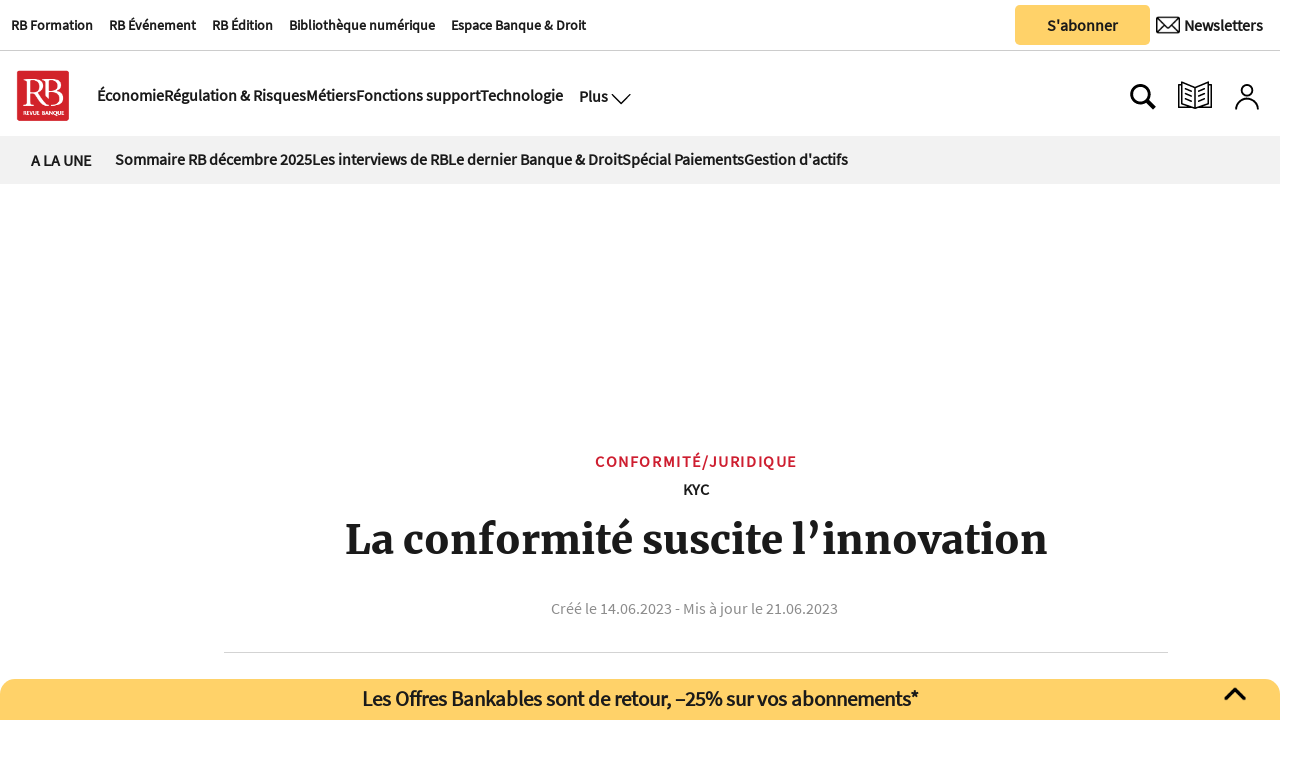

--- FILE ---
content_type: text/html
request_url: https://www.revue-banque.fr/kintra-portlet/html/ranking-viewer/ranking_details.jsp?portletItem=371ac08d-a853-4372-aac8-184dfa59d44b&refPreferenceId=&portletId=&scopeGroupId=9739565&companyId=10132&languageId=es_ES&plid=0&sectionPlid=0&secure=true&userId=10135&lifecycleRender=true&pathFriendlyURLPublic=%2Fweb&pathFriendlyURLPrivateUser=%2Fuser&pathFriendlyURLPrivateGroup=%2Fgroup&serverName=www.revue-banque.fr&cdnHost=&pathImage=https%3A%2F%2Fwww.revue-banque.fr%2Fimage&pathMain=%2Fc&pathContext=&urlPortal=https%3A%2F%2Fwww.revue-banque.fr&isMobileRequest=0&pathThemeImages=https%3A%2F%2Fwww.revue-banque.fr%2Fhtml%2Fthemes%2Fiter_basic%2Fimages
body_size: 1379
content:
<html>
 <head></head>
 <body>
  <div class="iter-tabview-content-item  "> 
   <div class="element  full-access norestricted iter-rankingtab-mostviewed-bd" iteridart="HM25380979"> 
    <div class="IMG_INF1_TIT_RANKING odd n1 "> 
     <div class="media_block"> 
      <div class="multimedia"> 
       <div class="multimediaIconMacroWrapper">
        <a href="/metiers/les-quatre-verites-de-daniel-baal-HM25380979" class="cutlineShow">
          
         <div frame="crop_480x340" style="position: relative; width: 100%; padding-top: 70.83%;">
          <img itercontenttypein="TeaserImage" itercontenttypeout="Image" src="//www.revue-banque.fr/binrepository/497x341/11c0/480d340/none/9739565/XDAQ/daniel-baal-credit-photo-sebastien-soriano-figarophoto_221-5298003_20260105103833.jpg" srcset="//www.revue-banque.fr/binrepository/497x341/11c0/480d340/none/9739565/XDAQ/daniel-baal-credit-photo-sebastien-soriano-figarophoto_221-5298003_20260105103833.jpg 480w,//www.revue-banque.fr/binrepository/414x284/9c0/400d283/none/9739565/XDAK/daniel-baal-credit-photo-sebastien-soriano-figarophoto_221-5298003_20260105103833.jpg 400w,//www.revue-banque.fr/binrepository/331x227/7c0/320d227/none/9739565/XDAX/daniel-baal-credit-photo-sebastien-soriano-figarophoto_221-5298003_20260105103833.jpg 320w" width="480" height="340" style="bottom: 0; left: 0; top: 0; right: 0;
height: auto; width: auto;
max-height: 100%; max-width: 100%;
display: block; position: absolute; margin: auto;" iterimgid="221-5298003" sizes="100vw" alt="Les quatre vérités de Daniel Baal" title="Les quatre vérités de Daniel Baal">
         </div> 
         <span class="   "></span></a>
       </div> 
      </div> 
     </div> 
     <div class="text_block "> 
      <div class="section"> 
       <h5>
        <div class="article-section">
         <a class="seccion" href="/metiers"><span class="assigned-section">Métiers </span></a>
        </div></h5> 
      </div> 
      <div class="headline"> 
       <a href="/metiers/les-quatre-verites-de-daniel-baal-HM25380979">Les quatre vérités de Daniel Baal</a> 
      </div> 
     </div> 
     <div class="related-here"></div> 
    </div>
   </div>
   <div class="element  no-access restricted iter-rankingtab-mostviewed-bd" iteridart="LD25376386"> 
    <div class="IMG_INF1_TIT_RANKING even n2 "> 
     <div class="media_block"> 
      <div class="multimedia"> 
       <div class="multimediaIconMacroWrapper">
        <a href="/economie/l-annee-2025-vue-par-nicolas-darbo-LD25376386" class="cutlineShow">
          
         <div frame="crop_480x340" style="position: relative; width: 100%; padding-top: 70.83%;">
          <img itercontenttypein="TeaserImage" itercontenttypeout="Image" src="//www.revue-banque.fr/binrepository/480x242/0c0/0d0/none/9739565/GSXA/gettyimages-2160750095_221-5295093_20251223165505.jpg" srcset="//www.revue-banque.fr/binrepository/480x242/0c0/0d0/none/9739565/GSXA/gettyimages-2160750095_221-5295093_20251223165505.jpg 480w,//www.revue-banque.fr/binrepository/400x202/0c0/0d0/none/9739565/GSXE/gettyimages-2160750095_221-5295093_20251223165505.jpg 400w,//www.revue-banque.fr/binrepository/320x161/0c0/0d0/none/9739565/GSXH/gettyimages-2160750095_221-5295093_20251223165505.jpg 320w" width="480" height="242" style="bottom: 0; left: 0; top: 0; right: 0;
height: auto; width: auto;
max-height: 100%; max-width: 100%;
display: block; position: absolute; margin: auto;" iterimgid="221-5295093" sizes="100vw" alt="L’année 2025, vue par Nicolas Darbo" title="L’année 2025, vue par Nicolas Darbo">
         </div> 
         <span class="   "></span></a>
       </div> 
      </div> 
     </div> 
     <div class="text_block "> 
      <div class="section"> 
       <h5>
        <div class="article-section">
         <a class="seccion" href="/economie"><span class="assigned-section">Économie </span></a>
        </div></h5> 
      </div> 
      <div class="headline"> 
       <a href="/economie/l-annee-2025-vue-par-nicolas-darbo-LD25376386">L’année 2025, vue par Nicolas Darbo</a> 
      </div> 
     </div> 
     <div class="related-here"></div> 
    </div>
   </div>
   <div class="element  no-access restricted iter-rankingtab-mostviewed-bd" iteridart="MD25377658"> 
    <div class="IMG_INF1_TIT_RANKING odd n3 "> 
     <div class="media_block"> 
      <div class="multimedia"> 
       <div class="multimediaIconMacroWrapper">
        <a href="/metiers/banque-de-detail/la-valorisation-de-revolut-s-envole-MD25377658" class="cutlineShow">
          
         <div frame="crop_480x340" style="position: relative; width: 100%; padding-top: 70.83%;">
          <img itercontenttypein="TeaserImage" itercontenttypeout="Image" src="//www.revue-banque.fr/binrepository/511x340/16c0/480d340/none/9739565/UMPT/revolut-envol_221-5297393_20251223144823.jpg" srcset="//www.revue-banque.fr/binrepository/511x340/16c0/480d340/none/9739565/UMPT/revolut-envol_221-5297393_20251223144823.jpg 480w,//www.revue-banque.fr/binrepository/426x283/13c0/400d283/none/9739565/UMSO/revolut-envol_221-5297393_20251223144823.jpg 400w,//www.revue-banque.fr/binrepository/341x227/11c0/320d227/none/9739565/UMJW/revolut-envol_221-5297393_20251223144823.jpg 320w" width="480" height="340" style="bottom: 0; left: 0; top: 0; right: 0;
height: auto; width: auto;
max-height: 100%; max-width: 100%;
display: block; position: absolute; margin: auto;" iterimgid="221-5297393" sizes="100vw" alt="La valorisation de Revolut s’envole" title="La valorisation de Revolut s’envole">
         </div> 
         <span class="   "></span></a>
       </div> 
      </div> 
     </div> 
     <div class="text_block "> 
      <div class="section"> 
       <h5>
        <div class="article-section">
         <a class="seccion" href="/metiers/banque-de-detail"><span class="assigned-section">Banque de détail </span></a>
        </div></h5> 
      </div> 
      <div class="headline"> 
       <a href="/metiers/banque-de-detail/la-valorisation-de-revolut-s-envole-MD25377658">La valorisation de Revolut s’envole</a> 
      </div> 
     </div> 
     <div class="related-here"></div> 
    </div>
   </div>
   <div class="element  no-access restricted iter-rankingtab-mostviewed-bd" iteridart="LD25379471"> 
    <div class="IMG_INF1_TIT_RANKING even n4 last"> 
     <div class="media_block"> 
      <div class="multimedia"> 
       <div class="multimediaIconMacroWrapper">
        <a href="/metiers/banque-de-detail/pourquoi-la-place-de-paris-a-interet-a-un-indice-d-integration-homme-machine-pour-la-banque-de-detail-LD25379471" class="cutlineShow">
          
         <div frame="crop_480x340" style="position: relative; width: 100%; padding-top: 70.83%;">
          <img itercontenttypein="TeaserImage" itercontenttypeout="Image" src="//www.revue-banque.fr/binrepository/510x340/15c0/480d340/none/9739565/LPIQ/gettyimages-2219678640_221-5295479_20251223122309.jpg" srcset="//www.revue-banque.fr/binrepository/510x340/15c0/480d340/none/9739565/LPIQ/gettyimages-2219678640_221-5295479_20251223122309.jpg 480w,//www.revue-banque.fr/binrepository/425x283/13c0/400d283/none/9739565/LPON/gettyimages-2219678640_221-5295479_20251223122309.jpg 400w,//www.revue-banque.fr/binrepository/340x227/10c0/320d227/none/9739565/LPTW/gettyimages-2219678640_221-5295479_20251223122309.jpg 320w" width="480" height="340" style="bottom: 0; left: 0; top: 0; right: 0;
height: auto; width: auto;
max-height: 100%; max-width: 100%;
display: block; position: absolute; margin: auto;" iterimgid="221-5295479" sizes="100vw" alt="Pourquoi la Place de Paris a intérêt à un indice d’intégration homme-machine pour la banque de détail" title="Pourquoi la Place de Paris a intérêt à un indice d’intégration homme-machine pour la banque de détail">
         </div> 
         <span class="   "></span></a>
       </div> 
      </div> 
     </div> 
     <div class="text_block "> 
      <div class="section"> 
       <h5>
        <div class="article-section">
         <a class="seccion" href="/metiers/banque-de-detail"><span class="assigned-section">Banque de détail </span></a>
        </div></h5> 
      </div> 
      <div class="headline"> 
       <a href="/metiers/banque-de-detail/pourquoi-la-place-de-paris-a-interet-a-un-indice-d-integration-homme-machine-pour-la-banque-de-detail-LD25379471">Pourquoi la Place de Paris a intérêt à un indice d’intégration homme-machine pour la banque de détail</a> 
      </div> 
     </div> 
     <div class="related-here"></div> 
    </div>
   </div> 
  </div> 
 </body>
</html>